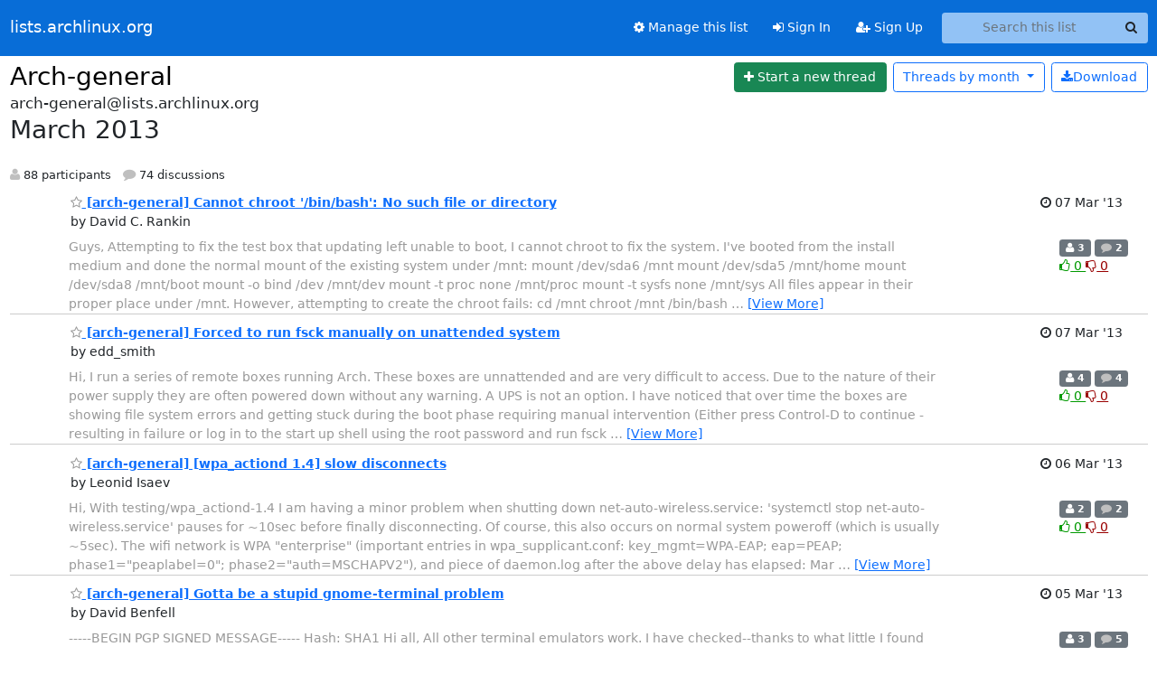

--- FILE ---
content_type: text/html; charset=utf-8
request_url: https://lists.archlinux.org/archives/list/arch-general@lists.archlinux.org/2013/3/?page=7
body_size: 10512
content:





<!DOCTYPE HTML>
<html>
    <head>
        <meta http-equiv="Content-Type" content="text/html; charset=UTF-8" />
        <meta name="viewport" content="width=device-width, initial-scale=1.0" />
        <meta name="ROBOTS" content="INDEX, FOLLOW" />
        <title>
March 2013 - Arch-general - lists.archlinux.org
</title>
        <meta name="author" content="" />
        <meta name="dc.language" content="en" />
        <link rel="shortcut icon" href="/static/hyperkitty/img/favicon.ico" />
        <link rel="stylesheet" href="/static/hyperkitty/libs/jquery/smoothness/jquery-ui-1.13.1.min.css" type="text/css" media="all" />
        <link rel="stylesheet" href="/static/hyperkitty/libs/fonts/font-awesome/css/font-awesome.min.css" type="text/css" media="all" />
        <link rel="stylesheet" href="/static/CACHE/css/output.e5bf37f52345.css" type="text/css" media="all"><link rel="stylesheet" href="/static/CACHE/css/output.e68c4908b3de.css" type="text/css"><link rel="stylesheet" href="/static/CACHE/css/output.60693ec958f7.css" type="text/css" media="all">
         
        
<link rel="alternate" type="application/rss+xml" title="Arch-general" href="/archives/list/arch-general@lists.archlinux.org/feed/"/>

        

    </head>

    <body>

    


    <nav class="navbar sticky-top navbar-expand-md mb-2" id="navbar-main">
        <div class="container-xxl">
            <div class="navbar-header"> <!--part of navbar that's always present-->
                <button type="button" class="navbar-toggler collapsed" data-bs-toggle="collapse" data-bs-target=".navbar-collapse">
                    <span class="fa fa-bars"></span>
                </button>
                <a class="navbar-brand" href="/archives/">lists.archlinux.org</a>

            </div> <!-- /navbar-header -->
            <div class="d-flex">
                <div class="auth dropdown d-md-none">
                        
                </div>
                
                <a  href="/accounts/login/?next=/archives/list/arch-general%40lists.archlinux.org/2013/3/" class="nav-link d-md-none">
                    <span class="fa fa-sign-in"></span>
                    Sign In
                </a>
                <a  href="/accounts/signup/?next=/archives/list/arch-general%40lists.archlinux.org/2013/3/" class="nav-link d-md-none">
                    <span class="fa fa-user-plus"></span>
                    Sign Up
                </a>
                
            </div>
            <div class="navbar-collapse collapse justify-content-end"> <!--part of navbar that's collapsed on small screens-->
                <!-- show dropdown for smaller viewports b/c login name/email may be too long -->
                <!-- only show this extra button/dropdown if we're in small screen sizes -->
            
                
                <a href="/mailman3/lists/arch-general.lists.archlinux.org/" class="nav-link">
                    <span class="fa fa-cog"></span>
                    Manage this list
                </a>
                
            
            
            <a  href="/accounts/login/?next=/archives/list/arch-general%40lists.archlinux.org/2013/3/" class="nav-link d-none d-md-block">
                <span class="fa fa-sign-in"></span>
                Sign In
            </a>
            <a  href="/accounts/signup/?next=/archives/list/arch-general%40lists.archlinux.org/2013/3/" class="nav-link d-none d-md-block">
                <span class="fa fa-user-plus"></span>
                Sign Up
            </a>
            
                <form name="search" method="get" action="/archives/search" class="navbar-form navbar-right my-2 my-lg-2 ms-2" role="search">
                    <input type="hidden" name="mlist" value="arch-general@lists.archlinux.org" />
                    <div class="input-group">
                    <input name="q" type="text" class="form-control rounded-4 search"
                            
                                placeholder="Search this list"
                                aria-label="Search this list"
                            
                            
                            />
                    <button class="btn search-button" aria-label="Search"><span class="fa fa-search"></span></button>
                    </div>
                </form>
                <!-- larger viewports -->
                <ul class="nav navbar-nav auth d-none d-md-flex">
                    
                </ul>
            </div> <!--/navbar-collapse -->
        </div><!-- /container for navbar -->
    </nav>

    

     <div class="modal fade" tabindex="-1" role="dialog" id="keyboard-shortcuts">
       <div class="modal-dialog" role="document">
         <div class="modal-content">
           <div class="modal-header">
             <button type="button" class="close" data-dismiss="modal" aria-label="Close"><span aria-hidden="true">&times;</span></button>
             <h4 class="modal-title">Keyboard Shortcuts</h4>
           </div>
           <div class="modal-body">
             <h3>Thread View</h3>
             <ul>
               <li><code>j</code>: Next unread message </li>
               <li><code>k</code>: Previous unread message </li>
               <li><code>j a</code>: Jump to all threads
               <li><code>j l</code>: Jump to MailingList overview
             </ul>
           </div>
         </div><!-- /.modal-content -->
       </div><!-- /.modal-dialog -->
     </div><!-- /.modal -->

     <div class="container-xxl" role="main">
        

<div class="row">

    <div id="thread-list">
        <div class="thread-list-header row">
            <h1 class="col">
                <a href="/archives/list/arch-general@lists.archlinux.org/" class="list-name">
                    
                        Arch-general
                    
                </a>
            </h1>
            <div class="col d-flex flex-align-center flex-row-reverse">
                <div class="order-3 me-2">
                    <a href="/archives/list/arch-general@lists.archlinux.org/message/new"
                        class="btn btn-success"
                        aria-label="Start new thread">
                        <i class="fa fa-plus"></i>
                        <span class="d-inline d-md-none">Thread</span>
                        <span class="d-none d-md-inline">Start a new thread</span>
                    </a>
                </div>
                
                <div class="d-none d-md-block">
                    <a href="/archives/list/arch-general@lists.archlinux.org/export/arch-general@lists.archlinux.org-2013-04.mbox.gz?start=2013-03-01&amp;end=2013-04-01" title="This month in gzipped mbox format"
                    class="btn btn-outline-primary ms-2"><i class="fa fa-download" aria-label="Download Messages"></i>Download
                    </a>
                
                </div>
                
                   



<div class="dropdown-center">
<a href="" id="navbarMonthsListDrop" class="btn btn-outline-primary dropdown-toggle" data-bs-toggle="dropdown">
  <span class="d-none d-md-inline">Threads by</span> month <b class="caret"></b>
</a>
<ul class="dropdown-menu" role="menu" aria-labelledby="navbarMonthsListDrop">
    
    <li role="presentation" class="dropdown-header disabled dropdown-item">
        <a href="" class="nav-link">----- 2026 -----</a>
    </li>
    
    <li>
        <a class="dropdown-item" href="/archives/list/arch-general@lists.archlinux.org/2026/1/"
           >January</a>
    </li>
    
    
    <li role="presentation" class="dropdown-header disabled dropdown-item">
        <a href="" class="nav-link">----- 2025 -----</a>
    </li>
    
    <li>
        <a class="dropdown-item" href="/archives/list/arch-general@lists.archlinux.org/2025/12/"
           >December</a>
    </li>
    
    <li>
        <a class="dropdown-item" href="/archives/list/arch-general@lists.archlinux.org/2025/11/"
           >November</a>
    </li>
    
    <li>
        <a class="dropdown-item" href="/archives/list/arch-general@lists.archlinux.org/2025/10/"
           >October</a>
    </li>
    
    <li>
        <a class="dropdown-item" href="/archives/list/arch-general@lists.archlinux.org/2025/9/"
           >September</a>
    </li>
    
    <li>
        <a class="dropdown-item" href="/archives/list/arch-general@lists.archlinux.org/2025/8/"
           >August</a>
    </li>
    
    <li>
        <a class="dropdown-item" href="/archives/list/arch-general@lists.archlinux.org/2025/7/"
           >July</a>
    </li>
    
    <li>
        <a class="dropdown-item" href="/archives/list/arch-general@lists.archlinux.org/2025/6/"
           >June</a>
    </li>
    
    <li>
        <a class="dropdown-item" href="/archives/list/arch-general@lists.archlinux.org/2025/5/"
           >May</a>
    </li>
    
    <li>
        <a class="dropdown-item" href="/archives/list/arch-general@lists.archlinux.org/2025/4/"
           >April</a>
    </li>
    
    <li>
        <a class="dropdown-item" href="/archives/list/arch-general@lists.archlinux.org/2025/3/"
           >March</a>
    </li>
    
    <li>
        <a class="dropdown-item" href="/archives/list/arch-general@lists.archlinux.org/2025/2/"
           >February</a>
    </li>
    
    <li>
        <a class="dropdown-item" href="/archives/list/arch-general@lists.archlinux.org/2025/1/"
           >January</a>
    </li>
    
    
    <li role="presentation" class="dropdown-header disabled dropdown-item">
        <a href="" class="nav-link">----- 2024 -----</a>
    </li>
    
    <li>
        <a class="dropdown-item" href="/archives/list/arch-general@lists.archlinux.org/2024/12/"
           >December</a>
    </li>
    
    <li>
        <a class="dropdown-item" href="/archives/list/arch-general@lists.archlinux.org/2024/11/"
           >November</a>
    </li>
    
    <li>
        <a class="dropdown-item" href="/archives/list/arch-general@lists.archlinux.org/2024/10/"
           >October</a>
    </li>
    
    <li>
        <a class="dropdown-item" href="/archives/list/arch-general@lists.archlinux.org/2024/9/"
           >September</a>
    </li>
    
    <li>
        <a class="dropdown-item" href="/archives/list/arch-general@lists.archlinux.org/2024/8/"
           >August</a>
    </li>
    
    <li>
        <a class="dropdown-item" href="/archives/list/arch-general@lists.archlinux.org/2024/7/"
           >July</a>
    </li>
    
    <li>
        <a class="dropdown-item" href="/archives/list/arch-general@lists.archlinux.org/2024/6/"
           >June</a>
    </li>
    
    <li>
        <a class="dropdown-item" href="/archives/list/arch-general@lists.archlinux.org/2024/5/"
           >May</a>
    </li>
    
    <li>
        <a class="dropdown-item" href="/archives/list/arch-general@lists.archlinux.org/2024/4/"
           >April</a>
    </li>
    
    <li>
        <a class="dropdown-item" href="/archives/list/arch-general@lists.archlinux.org/2024/3/"
           >March</a>
    </li>
    
    <li>
        <a class="dropdown-item" href="/archives/list/arch-general@lists.archlinux.org/2024/2/"
           >February</a>
    </li>
    
    <li>
        <a class="dropdown-item" href="/archives/list/arch-general@lists.archlinux.org/2024/1/"
           >January</a>
    </li>
    
    
    <li role="presentation" class="dropdown-header disabled dropdown-item">
        <a href="" class="nav-link">----- 2023 -----</a>
    </li>
    
    <li>
        <a class="dropdown-item" href="/archives/list/arch-general@lists.archlinux.org/2023/12/"
           >December</a>
    </li>
    
    <li>
        <a class="dropdown-item" href="/archives/list/arch-general@lists.archlinux.org/2023/11/"
           >November</a>
    </li>
    
    <li>
        <a class="dropdown-item" href="/archives/list/arch-general@lists.archlinux.org/2023/10/"
           >October</a>
    </li>
    
    <li>
        <a class="dropdown-item" href="/archives/list/arch-general@lists.archlinux.org/2023/9/"
           >September</a>
    </li>
    
    <li>
        <a class="dropdown-item" href="/archives/list/arch-general@lists.archlinux.org/2023/8/"
           >August</a>
    </li>
    
    <li>
        <a class="dropdown-item" href="/archives/list/arch-general@lists.archlinux.org/2023/7/"
           >July</a>
    </li>
    
    <li>
        <a class="dropdown-item" href="/archives/list/arch-general@lists.archlinux.org/2023/6/"
           >June</a>
    </li>
    
    <li>
        <a class="dropdown-item" href="/archives/list/arch-general@lists.archlinux.org/2023/5/"
           >May</a>
    </li>
    
    <li>
        <a class="dropdown-item" href="/archives/list/arch-general@lists.archlinux.org/2023/4/"
           >April</a>
    </li>
    
    <li>
        <a class="dropdown-item" href="/archives/list/arch-general@lists.archlinux.org/2023/3/"
           >March</a>
    </li>
    
    <li>
        <a class="dropdown-item" href="/archives/list/arch-general@lists.archlinux.org/2023/2/"
           >February</a>
    </li>
    
    <li>
        <a class="dropdown-item" href="/archives/list/arch-general@lists.archlinux.org/2023/1/"
           >January</a>
    </li>
    
    
    <li role="presentation" class="dropdown-header disabled dropdown-item">
        <a href="" class="nav-link">----- 2022 -----</a>
    </li>
    
    <li>
        <a class="dropdown-item" href="/archives/list/arch-general@lists.archlinux.org/2022/12/"
           >December</a>
    </li>
    
    <li>
        <a class="dropdown-item" href="/archives/list/arch-general@lists.archlinux.org/2022/11/"
           >November</a>
    </li>
    
    <li>
        <a class="dropdown-item" href="/archives/list/arch-general@lists.archlinux.org/2022/10/"
           >October</a>
    </li>
    
    <li>
        <a class="dropdown-item" href="/archives/list/arch-general@lists.archlinux.org/2022/9/"
           >September</a>
    </li>
    
    <li>
        <a class="dropdown-item" href="/archives/list/arch-general@lists.archlinux.org/2022/8/"
           >August</a>
    </li>
    
    <li>
        <a class="dropdown-item" href="/archives/list/arch-general@lists.archlinux.org/2022/7/"
           >July</a>
    </li>
    
    <li>
        <a class="dropdown-item" href="/archives/list/arch-general@lists.archlinux.org/2022/6/"
           >June</a>
    </li>
    
    <li>
        <a class="dropdown-item" href="/archives/list/arch-general@lists.archlinux.org/2022/5/"
           >May</a>
    </li>
    
    <li>
        <a class="dropdown-item" href="/archives/list/arch-general@lists.archlinux.org/2022/4/"
           >April</a>
    </li>
    
    <li>
        <a class="dropdown-item" href="/archives/list/arch-general@lists.archlinux.org/2022/3/"
           >March</a>
    </li>
    
    <li>
        <a class="dropdown-item" href="/archives/list/arch-general@lists.archlinux.org/2022/2/"
           >February</a>
    </li>
    
    <li>
        <a class="dropdown-item" href="/archives/list/arch-general@lists.archlinux.org/2022/1/"
           >January</a>
    </li>
    
    
    <li role="presentation" class="dropdown-header disabled dropdown-item">
        <a href="" class="nav-link">----- 2021 -----</a>
    </li>
    
    <li>
        <a class="dropdown-item" href="/archives/list/arch-general@lists.archlinux.org/2021/12/"
           >December</a>
    </li>
    
    <li>
        <a class="dropdown-item" href="/archives/list/arch-general@lists.archlinux.org/2021/11/"
           >November</a>
    </li>
    
    <li>
        <a class="dropdown-item" href="/archives/list/arch-general@lists.archlinux.org/2021/10/"
           >October</a>
    </li>
    
    <li>
        <a class="dropdown-item" href="/archives/list/arch-general@lists.archlinux.org/2021/9/"
           >September</a>
    </li>
    
    <li>
        <a class="dropdown-item" href="/archives/list/arch-general@lists.archlinux.org/2021/8/"
           >August</a>
    </li>
    
    <li>
        <a class="dropdown-item" href="/archives/list/arch-general@lists.archlinux.org/2021/7/"
           >July</a>
    </li>
    
    <li>
        <a class="dropdown-item" href="/archives/list/arch-general@lists.archlinux.org/2021/6/"
           >June</a>
    </li>
    
    <li>
        <a class="dropdown-item" href="/archives/list/arch-general@lists.archlinux.org/2021/5/"
           >May</a>
    </li>
    
    <li>
        <a class="dropdown-item" href="/archives/list/arch-general@lists.archlinux.org/2021/4/"
           >April</a>
    </li>
    
    <li>
        <a class="dropdown-item" href="/archives/list/arch-general@lists.archlinux.org/2021/3/"
           >March</a>
    </li>
    
    <li>
        <a class="dropdown-item" href="/archives/list/arch-general@lists.archlinux.org/2021/2/"
           >February</a>
    </li>
    
    <li>
        <a class="dropdown-item" href="/archives/list/arch-general@lists.archlinux.org/2021/1/"
           >January</a>
    </li>
    
    
    <li role="presentation" class="dropdown-header disabled dropdown-item">
        <a href="" class="nav-link">----- 2020 -----</a>
    </li>
    
    <li>
        <a class="dropdown-item" href="/archives/list/arch-general@lists.archlinux.org/2020/12/"
           >December</a>
    </li>
    
    <li>
        <a class="dropdown-item" href="/archives/list/arch-general@lists.archlinux.org/2020/11/"
           >November</a>
    </li>
    
    <li>
        <a class="dropdown-item" href="/archives/list/arch-general@lists.archlinux.org/2020/10/"
           >October</a>
    </li>
    
    <li>
        <a class="dropdown-item" href="/archives/list/arch-general@lists.archlinux.org/2020/9/"
           >September</a>
    </li>
    
    <li>
        <a class="dropdown-item" href="/archives/list/arch-general@lists.archlinux.org/2020/8/"
           >August</a>
    </li>
    
    <li>
        <a class="dropdown-item" href="/archives/list/arch-general@lists.archlinux.org/2020/7/"
           >July</a>
    </li>
    
    <li>
        <a class="dropdown-item" href="/archives/list/arch-general@lists.archlinux.org/2020/6/"
           >June</a>
    </li>
    
    <li>
        <a class="dropdown-item" href="/archives/list/arch-general@lists.archlinux.org/2020/5/"
           >May</a>
    </li>
    
    <li>
        <a class="dropdown-item" href="/archives/list/arch-general@lists.archlinux.org/2020/4/"
           >April</a>
    </li>
    
    <li>
        <a class="dropdown-item" href="/archives/list/arch-general@lists.archlinux.org/2020/3/"
           >March</a>
    </li>
    
    <li>
        <a class="dropdown-item" href="/archives/list/arch-general@lists.archlinux.org/2020/2/"
           >February</a>
    </li>
    
    <li>
        <a class="dropdown-item" href="/archives/list/arch-general@lists.archlinux.org/2020/1/"
           >January</a>
    </li>
    
    
    <li role="presentation" class="dropdown-header disabled dropdown-item">
        <a href="" class="nav-link">----- 2019 -----</a>
    </li>
    
    <li>
        <a class="dropdown-item" href="/archives/list/arch-general@lists.archlinux.org/2019/12/"
           >December</a>
    </li>
    
    <li>
        <a class="dropdown-item" href="/archives/list/arch-general@lists.archlinux.org/2019/11/"
           >November</a>
    </li>
    
    <li>
        <a class="dropdown-item" href="/archives/list/arch-general@lists.archlinux.org/2019/10/"
           >October</a>
    </li>
    
    <li>
        <a class="dropdown-item" href="/archives/list/arch-general@lists.archlinux.org/2019/9/"
           >September</a>
    </li>
    
    <li>
        <a class="dropdown-item" href="/archives/list/arch-general@lists.archlinux.org/2019/8/"
           >August</a>
    </li>
    
    <li>
        <a class="dropdown-item" href="/archives/list/arch-general@lists.archlinux.org/2019/7/"
           >July</a>
    </li>
    
    <li>
        <a class="dropdown-item" href="/archives/list/arch-general@lists.archlinux.org/2019/6/"
           >June</a>
    </li>
    
    <li>
        <a class="dropdown-item" href="/archives/list/arch-general@lists.archlinux.org/2019/5/"
           >May</a>
    </li>
    
    <li>
        <a class="dropdown-item" href="/archives/list/arch-general@lists.archlinux.org/2019/4/"
           >April</a>
    </li>
    
    <li>
        <a class="dropdown-item" href="/archives/list/arch-general@lists.archlinux.org/2019/3/"
           >March</a>
    </li>
    
    <li>
        <a class="dropdown-item" href="/archives/list/arch-general@lists.archlinux.org/2019/2/"
           >February</a>
    </li>
    
    <li>
        <a class="dropdown-item" href="/archives/list/arch-general@lists.archlinux.org/2019/1/"
           >January</a>
    </li>
    
    
    <li role="presentation" class="dropdown-header disabled dropdown-item">
        <a href="" class="nav-link">----- 2018 -----</a>
    </li>
    
    <li>
        <a class="dropdown-item" href="/archives/list/arch-general@lists.archlinux.org/2018/12/"
           >December</a>
    </li>
    
    <li>
        <a class="dropdown-item" href="/archives/list/arch-general@lists.archlinux.org/2018/11/"
           >November</a>
    </li>
    
    <li>
        <a class="dropdown-item" href="/archives/list/arch-general@lists.archlinux.org/2018/10/"
           >October</a>
    </li>
    
    <li>
        <a class="dropdown-item" href="/archives/list/arch-general@lists.archlinux.org/2018/9/"
           >September</a>
    </li>
    
    <li>
        <a class="dropdown-item" href="/archives/list/arch-general@lists.archlinux.org/2018/8/"
           >August</a>
    </li>
    
    <li>
        <a class="dropdown-item" href="/archives/list/arch-general@lists.archlinux.org/2018/7/"
           >July</a>
    </li>
    
    <li>
        <a class="dropdown-item" href="/archives/list/arch-general@lists.archlinux.org/2018/6/"
           >June</a>
    </li>
    
    <li>
        <a class="dropdown-item" href="/archives/list/arch-general@lists.archlinux.org/2018/5/"
           >May</a>
    </li>
    
    <li>
        <a class="dropdown-item" href="/archives/list/arch-general@lists.archlinux.org/2018/4/"
           >April</a>
    </li>
    
    <li>
        <a class="dropdown-item" href="/archives/list/arch-general@lists.archlinux.org/2018/3/"
           >March</a>
    </li>
    
    <li>
        <a class="dropdown-item" href="/archives/list/arch-general@lists.archlinux.org/2018/2/"
           >February</a>
    </li>
    
    <li>
        <a class="dropdown-item" href="/archives/list/arch-general@lists.archlinux.org/2018/1/"
           >January</a>
    </li>
    
    
    <li role="presentation" class="dropdown-header disabled dropdown-item">
        <a href="" class="nav-link">----- 2017 -----</a>
    </li>
    
    <li>
        <a class="dropdown-item" href="/archives/list/arch-general@lists.archlinux.org/2017/12/"
           >December</a>
    </li>
    
    <li>
        <a class="dropdown-item" href="/archives/list/arch-general@lists.archlinux.org/2017/11/"
           >November</a>
    </li>
    
    <li>
        <a class="dropdown-item" href="/archives/list/arch-general@lists.archlinux.org/2017/10/"
           >October</a>
    </li>
    
    <li>
        <a class="dropdown-item" href="/archives/list/arch-general@lists.archlinux.org/2017/9/"
           >September</a>
    </li>
    
    <li>
        <a class="dropdown-item" href="/archives/list/arch-general@lists.archlinux.org/2017/8/"
           >August</a>
    </li>
    
    <li>
        <a class="dropdown-item" href="/archives/list/arch-general@lists.archlinux.org/2017/7/"
           >July</a>
    </li>
    
    <li>
        <a class="dropdown-item" href="/archives/list/arch-general@lists.archlinux.org/2017/6/"
           >June</a>
    </li>
    
    <li>
        <a class="dropdown-item" href="/archives/list/arch-general@lists.archlinux.org/2017/5/"
           >May</a>
    </li>
    
    <li>
        <a class="dropdown-item" href="/archives/list/arch-general@lists.archlinux.org/2017/4/"
           >April</a>
    </li>
    
    <li>
        <a class="dropdown-item" href="/archives/list/arch-general@lists.archlinux.org/2017/3/"
           >March</a>
    </li>
    
    <li>
        <a class="dropdown-item" href="/archives/list/arch-general@lists.archlinux.org/2017/2/"
           >February</a>
    </li>
    
    <li>
        <a class="dropdown-item" href="/archives/list/arch-general@lists.archlinux.org/2017/1/"
           >January</a>
    </li>
    
    
    <li role="presentation" class="dropdown-header disabled dropdown-item">
        <a href="" class="nav-link">----- 2016 -----</a>
    </li>
    
    <li>
        <a class="dropdown-item" href="/archives/list/arch-general@lists.archlinux.org/2016/12/"
           >December</a>
    </li>
    
    <li>
        <a class="dropdown-item" href="/archives/list/arch-general@lists.archlinux.org/2016/11/"
           >November</a>
    </li>
    
    <li>
        <a class="dropdown-item" href="/archives/list/arch-general@lists.archlinux.org/2016/10/"
           >October</a>
    </li>
    
    <li>
        <a class="dropdown-item" href="/archives/list/arch-general@lists.archlinux.org/2016/9/"
           >September</a>
    </li>
    
    <li>
        <a class="dropdown-item" href="/archives/list/arch-general@lists.archlinux.org/2016/8/"
           >August</a>
    </li>
    
    <li>
        <a class="dropdown-item" href="/archives/list/arch-general@lists.archlinux.org/2016/7/"
           >July</a>
    </li>
    
    <li>
        <a class="dropdown-item" href="/archives/list/arch-general@lists.archlinux.org/2016/6/"
           >June</a>
    </li>
    
    <li>
        <a class="dropdown-item" href="/archives/list/arch-general@lists.archlinux.org/2016/5/"
           >May</a>
    </li>
    
    <li>
        <a class="dropdown-item" href="/archives/list/arch-general@lists.archlinux.org/2016/4/"
           >April</a>
    </li>
    
    <li>
        <a class="dropdown-item" href="/archives/list/arch-general@lists.archlinux.org/2016/3/"
           >March</a>
    </li>
    
    <li>
        <a class="dropdown-item" href="/archives/list/arch-general@lists.archlinux.org/2016/2/"
           >February</a>
    </li>
    
    <li>
        <a class="dropdown-item" href="/archives/list/arch-general@lists.archlinux.org/2016/1/"
           >January</a>
    </li>
    
    
    <li role="presentation" class="dropdown-header disabled dropdown-item">
        <a href="" class="nav-link">----- 2015 -----</a>
    </li>
    
    <li>
        <a class="dropdown-item" href="/archives/list/arch-general@lists.archlinux.org/2015/12/"
           >December</a>
    </li>
    
    <li>
        <a class="dropdown-item" href="/archives/list/arch-general@lists.archlinux.org/2015/11/"
           >November</a>
    </li>
    
    <li>
        <a class="dropdown-item" href="/archives/list/arch-general@lists.archlinux.org/2015/10/"
           >October</a>
    </li>
    
    <li>
        <a class="dropdown-item" href="/archives/list/arch-general@lists.archlinux.org/2015/9/"
           >September</a>
    </li>
    
    <li>
        <a class="dropdown-item" href="/archives/list/arch-general@lists.archlinux.org/2015/8/"
           >August</a>
    </li>
    
    <li>
        <a class="dropdown-item" href="/archives/list/arch-general@lists.archlinux.org/2015/7/"
           >July</a>
    </li>
    
    <li>
        <a class="dropdown-item" href="/archives/list/arch-general@lists.archlinux.org/2015/6/"
           >June</a>
    </li>
    
    <li>
        <a class="dropdown-item" href="/archives/list/arch-general@lists.archlinux.org/2015/5/"
           >May</a>
    </li>
    
    <li>
        <a class="dropdown-item" href="/archives/list/arch-general@lists.archlinux.org/2015/4/"
           >April</a>
    </li>
    
    <li>
        <a class="dropdown-item" href="/archives/list/arch-general@lists.archlinux.org/2015/3/"
           >March</a>
    </li>
    
    <li>
        <a class="dropdown-item" href="/archives/list/arch-general@lists.archlinux.org/2015/2/"
           >February</a>
    </li>
    
    <li>
        <a class="dropdown-item" href="/archives/list/arch-general@lists.archlinux.org/2015/1/"
           >January</a>
    </li>
    
    
    <li role="presentation" class="dropdown-header disabled dropdown-item">
        <a href="" class="nav-link">----- 2014 -----</a>
    </li>
    
    <li>
        <a class="dropdown-item" href="/archives/list/arch-general@lists.archlinux.org/2014/12/"
           >December</a>
    </li>
    
    <li>
        <a class="dropdown-item" href="/archives/list/arch-general@lists.archlinux.org/2014/11/"
           >November</a>
    </li>
    
    <li>
        <a class="dropdown-item" href="/archives/list/arch-general@lists.archlinux.org/2014/10/"
           >October</a>
    </li>
    
    <li>
        <a class="dropdown-item" href="/archives/list/arch-general@lists.archlinux.org/2014/9/"
           >September</a>
    </li>
    
    <li>
        <a class="dropdown-item" href="/archives/list/arch-general@lists.archlinux.org/2014/8/"
           >August</a>
    </li>
    
    <li>
        <a class="dropdown-item" href="/archives/list/arch-general@lists.archlinux.org/2014/7/"
           >July</a>
    </li>
    
    <li>
        <a class="dropdown-item" href="/archives/list/arch-general@lists.archlinux.org/2014/6/"
           >June</a>
    </li>
    
    <li>
        <a class="dropdown-item" href="/archives/list/arch-general@lists.archlinux.org/2014/5/"
           >May</a>
    </li>
    
    <li>
        <a class="dropdown-item" href="/archives/list/arch-general@lists.archlinux.org/2014/4/"
           >April</a>
    </li>
    
    <li>
        <a class="dropdown-item" href="/archives/list/arch-general@lists.archlinux.org/2014/3/"
           >March</a>
    </li>
    
    <li>
        <a class="dropdown-item" href="/archives/list/arch-general@lists.archlinux.org/2014/2/"
           >February</a>
    </li>
    
    <li>
        <a class="dropdown-item" href="/archives/list/arch-general@lists.archlinux.org/2014/1/"
           >January</a>
    </li>
    
    
    <li role="presentation" class="dropdown-header disabled dropdown-item">
        <a href="" class="nav-link">----- 2013 -----</a>
    </li>
    
    <li>
        <a class="dropdown-item" href="/archives/list/arch-general@lists.archlinux.org/2013/12/"
           >December</a>
    </li>
    
    <li>
        <a class="dropdown-item" href="/archives/list/arch-general@lists.archlinux.org/2013/11/"
           >November</a>
    </li>
    
    <li>
        <a class="dropdown-item" href="/archives/list/arch-general@lists.archlinux.org/2013/10/"
           >October</a>
    </li>
    
    <li>
        <a class="dropdown-item" href="/archives/list/arch-general@lists.archlinux.org/2013/9/"
           >September</a>
    </li>
    
    <li>
        <a class="dropdown-item" href="/archives/list/arch-general@lists.archlinux.org/2013/8/"
           >August</a>
    </li>
    
    <li>
        <a class="dropdown-item" href="/archives/list/arch-general@lists.archlinux.org/2013/7/"
           >July</a>
    </li>
    
    <li>
        <a class="dropdown-item" href="/archives/list/arch-general@lists.archlinux.org/2013/6/"
           >June</a>
    </li>
    
    <li>
        <a class="dropdown-item" href="/archives/list/arch-general@lists.archlinux.org/2013/5/"
           >May</a>
    </li>
    
    <li>
        <a class="dropdown-item" href="/archives/list/arch-general@lists.archlinux.org/2013/4/"
           >April</a>
    </li>
    
    <li>
        <a class="dropdown-item" href="/archives/list/arch-general@lists.archlinux.org/2013/3/"
           >March</a>
    </li>
    
    <li>
        <a class="dropdown-item" href="/archives/list/arch-general@lists.archlinux.org/2013/2/"
           >February</a>
    </li>
    
    <li>
        <a class="dropdown-item" href="/archives/list/arch-general@lists.archlinux.org/2013/1/"
           >January</a>
    </li>
    
    
    <li role="presentation" class="dropdown-header disabled dropdown-item">
        <a href="" class="nav-link">----- 2012 -----</a>
    </li>
    
    <li>
        <a class="dropdown-item" href="/archives/list/arch-general@lists.archlinux.org/2012/12/"
           >December</a>
    </li>
    
    <li>
        <a class="dropdown-item" href="/archives/list/arch-general@lists.archlinux.org/2012/11/"
           >November</a>
    </li>
    
    <li>
        <a class="dropdown-item" href="/archives/list/arch-general@lists.archlinux.org/2012/10/"
           >October</a>
    </li>
    
    <li>
        <a class="dropdown-item" href="/archives/list/arch-general@lists.archlinux.org/2012/9/"
           >September</a>
    </li>
    
    <li>
        <a class="dropdown-item" href="/archives/list/arch-general@lists.archlinux.org/2012/8/"
           >August</a>
    </li>
    
    <li>
        <a class="dropdown-item" href="/archives/list/arch-general@lists.archlinux.org/2012/7/"
           >July</a>
    </li>
    
    <li>
        <a class="dropdown-item" href="/archives/list/arch-general@lists.archlinux.org/2012/6/"
           >June</a>
    </li>
    
    <li>
        <a class="dropdown-item" href="/archives/list/arch-general@lists.archlinux.org/2012/5/"
           >May</a>
    </li>
    
    <li>
        <a class="dropdown-item" href="/archives/list/arch-general@lists.archlinux.org/2012/4/"
           >April</a>
    </li>
    
    <li>
        <a class="dropdown-item" href="/archives/list/arch-general@lists.archlinux.org/2012/3/"
           >March</a>
    </li>
    
    <li>
        <a class="dropdown-item" href="/archives/list/arch-general@lists.archlinux.org/2012/2/"
           >February</a>
    </li>
    
    <li>
        <a class="dropdown-item" href="/archives/list/arch-general@lists.archlinux.org/2012/1/"
           >January</a>
    </li>
    
    
    <li role="presentation" class="dropdown-header disabled dropdown-item">
        <a href="" class="nav-link">----- 2011 -----</a>
    </li>
    
    <li>
        <a class="dropdown-item" href="/archives/list/arch-general@lists.archlinux.org/2011/12/"
           >December</a>
    </li>
    
    <li>
        <a class="dropdown-item" href="/archives/list/arch-general@lists.archlinux.org/2011/11/"
           >November</a>
    </li>
    
    <li>
        <a class="dropdown-item" href="/archives/list/arch-general@lists.archlinux.org/2011/10/"
           >October</a>
    </li>
    
    <li>
        <a class="dropdown-item" href="/archives/list/arch-general@lists.archlinux.org/2011/9/"
           >September</a>
    </li>
    
    <li>
        <a class="dropdown-item" href="/archives/list/arch-general@lists.archlinux.org/2011/8/"
           >August</a>
    </li>
    
    <li>
        <a class="dropdown-item" href="/archives/list/arch-general@lists.archlinux.org/2011/7/"
           >July</a>
    </li>
    
    <li>
        <a class="dropdown-item" href="/archives/list/arch-general@lists.archlinux.org/2011/6/"
           >June</a>
    </li>
    
    <li>
        <a class="dropdown-item" href="/archives/list/arch-general@lists.archlinux.org/2011/5/"
           >May</a>
    </li>
    
    <li>
        <a class="dropdown-item" href="/archives/list/arch-general@lists.archlinux.org/2011/4/"
           >April</a>
    </li>
    
    <li>
        <a class="dropdown-item" href="/archives/list/arch-general@lists.archlinux.org/2011/3/"
           >March</a>
    </li>
    
    <li>
        <a class="dropdown-item" href="/archives/list/arch-general@lists.archlinux.org/2011/2/"
           >February</a>
    </li>
    
    <li>
        <a class="dropdown-item" href="/archives/list/arch-general@lists.archlinux.org/2011/1/"
           >January</a>
    </li>
    
    
    <li role="presentation" class="dropdown-header disabled dropdown-item">
        <a href="" class="nav-link">----- 2010 -----</a>
    </li>
    
    <li>
        <a class="dropdown-item" href="/archives/list/arch-general@lists.archlinux.org/2010/12/"
           >December</a>
    </li>
    
    <li>
        <a class="dropdown-item" href="/archives/list/arch-general@lists.archlinux.org/2010/11/"
           >November</a>
    </li>
    
    <li>
        <a class="dropdown-item" href="/archives/list/arch-general@lists.archlinux.org/2010/10/"
           >October</a>
    </li>
    
    <li>
        <a class="dropdown-item" href="/archives/list/arch-general@lists.archlinux.org/2010/9/"
           >September</a>
    </li>
    
    <li>
        <a class="dropdown-item" href="/archives/list/arch-general@lists.archlinux.org/2010/8/"
           >August</a>
    </li>
    
    <li>
        <a class="dropdown-item" href="/archives/list/arch-general@lists.archlinux.org/2010/7/"
           >July</a>
    </li>
    
    <li>
        <a class="dropdown-item" href="/archives/list/arch-general@lists.archlinux.org/2010/6/"
           >June</a>
    </li>
    
    <li>
        <a class="dropdown-item" href="/archives/list/arch-general@lists.archlinux.org/2010/5/"
           >May</a>
    </li>
    
    <li>
        <a class="dropdown-item" href="/archives/list/arch-general@lists.archlinux.org/2010/4/"
           >April</a>
    </li>
    
    <li>
        <a class="dropdown-item" href="/archives/list/arch-general@lists.archlinux.org/2010/3/"
           >March</a>
    </li>
    
    <li>
        <a class="dropdown-item" href="/archives/list/arch-general@lists.archlinux.org/2010/2/"
           >February</a>
    </li>
    
    <li>
        <a class="dropdown-item" href="/archives/list/arch-general@lists.archlinux.org/2010/1/"
           >January</a>
    </li>
    
    
    <li role="presentation" class="dropdown-header disabled dropdown-item">
        <a href="" class="nav-link">----- 2009 -----</a>
    </li>
    
    <li>
        <a class="dropdown-item" href="/archives/list/arch-general@lists.archlinux.org/2009/12/"
           >December</a>
    </li>
    
    <li>
        <a class="dropdown-item" href="/archives/list/arch-general@lists.archlinux.org/2009/11/"
           >November</a>
    </li>
    
    <li>
        <a class="dropdown-item" href="/archives/list/arch-general@lists.archlinux.org/2009/10/"
           >October</a>
    </li>
    
    <li>
        <a class="dropdown-item" href="/archives/list/arch-general@lists.archlinux.org/2009/9/"
           >September</a>
    </li>
    
    <li>
        <a class="dropdown-item" href="/archives/list/arch-general@lists.archlinux.org/2009/8/"
           >August</a>
    </li>
    
    <li>
        <a class="dropdown-item" href="/archives/list/arch-general@lists.archlinux.org/2009/7/"
           >July</a>
    </li>
    
    <li>
        <a class="dropdown-item" href="/archives/list/arch-general@lists.archlinux.org/2009/6/"
           >June</a>
    </li>
    
    <li>
        <a class="dropdown-item" href="/archives/list/arch-general@lists.archlinux.org/2009/5/"
           >May</a>
    </li>
    
    <li>
        <a class="dropdown-item" href="/archives/list/arch-general@lists.archlinux.org/2009/4/"
           >April</a>
    </li>
    
    <li>
        <a class="dropdown-item" href="/archives/list/arch-general@lists.archlinux.org/2009/3/"
           >March</a>
    </li>
    
    <li>
        <a class="dropdown-item" href="/archives/list/arch-general@lists.archlinux.org/2009/2/"
           >February</a>
    </li>
    
    <li>
        <a class="dropdown-item" href="/archives/list/arch-general@lists.archlinux.org/2009/1/"
           >January</a>
    </li>
    
    
    <li role="presentation" class="dropdown-header disabled dropdown-item">
        <a href="" class="nav-link">----- 2008 -----</a>
    </li>
    
    <li>
        <a class="dropdown-item" href="/archives/list/arch-general@lists.archlinux.org/2008/12/"
           >December</a>
    </li>
    
    <li>
        <a class="dropdown-item" href="/archives/list/arch-general@lists.archlinux.org/2008/11/"
           >November</a>
    </li>
    
    <li>
        <a class="dropdown-item" href="/archives/list/arch-general@lists.archlinux.org/2008/10/"
           >October</a>
    </li>
    
    <li>
        <a class="dropdown-item" href="/archives/list/arch-general@lists.archlinux.org/2008/9/"
           >September</a>
    </li>
    
    <li>
        <a class="dropdown-item" href="/archives/list/arch-general@lists.archlinux.org/2008/8/"
           >August</a>
    </li>
    
    <li>
        <a class="dropdown-item" href="/archives/list/arch-general@lists.archlinux.org/2008/7/"
           >July</a>
    </li>
    
    <li>
        <a class="dropdown-item" href="/archives/list/arch-general@lists.archlinux.org/2008/6/"
           >June</a>
    </li>
    
    <li>
        <a class="dropdown-item" href="/archives/list/arch-general@lists.archlinux.org/2008/5/"
           >May</a>
    </li>
    
    <li>
        <a class="dropdown-item" href="/archives/list/arch-general@lists.archlinux.org/2008/4/"
           >April</a>
    </li>
    
    <li>
        <a class="dropdown-item" href="/archives/list/arch-general@lists.archlinux.org/2008/3/"
           >March</a>
    </li>
    
    <li>
        <a class="dropdown-item" href="/archives/list/arch-general@lists.archlinux.org/2008/2/"
           >February</a>
    </li>
    
    <li>
        <a class="dropdown-item" href="/archives/list/arch-general@lists.archlinux.org/2008/1/"
           >January</a>
    </li>
    
    
    <li role="presentation" class="dropdown-header disabled dropdown-item">
        <a href="" class="nav-link">----- 2007 -----</a>
    </li>
    
    <li>
        <a class="dropdown-item" href="/archives/list/arch-general@lists.archlinux.org/2007/12/"
           >December</a>
    </li>
    
    <li>
        <a class="dropdown-item" href="/archives/list/arch-general@lists.archlinux.org/2007/11/"
           >November</a>
    </li>
    
    
</ul>
</div>
                
            </div>
            <span class="list-address">
                arch-general@lists.archlinux.org
                <h2>March 2013</h2>
            </span>
            <ul class="list-unstyled list-stats thread-list-info">
                
                <li>
                    <i class="fa fa-user" aria-label="participants"></i>
                    88 participants
                </li>
                
                <li>
                    <i class="fa fa-comment" aria-label="replies"></i>
                    74 discussions
                </li>
            </ul>

        </div>

        
            



    <div class="thread">
        <div class="thread-info">
            <div class="thread-email row d-flex w-100">
                <div class="thread-summary d-flex">
                    <div class="p-2 sender gravatar circle">
                        
                            
                        
                    </div>
                    <div class="p-2 flex-fill">
                        <a name="UDE3TA72E5JI2323FT5JGASAK6IQAREX"
                           href="/archives/list/arch-general@lists.archlinux.org/thread/UDE3TA72E5JI2323FT5JGASAK6IQAREX/"
                           class="thread-title">
                            
                                <i class="fa fa-star-o notsaved" title="Favorite" aria-label="Favorite thread"></i>
                            
                            [arch-general] Cannot chroot &#x27;/bin/bash&#x27;: No such file or directory
                        </a>
                        <br />
                        <span class="sender-name align-center">
                            by David C. Rankin
                        </span>
                        <span class="d-flex d-md-none pull-right text-muted" title="Thursday, 7 March 2013 20:05:52">
                          07 Mar &#x27;13
                        </span>
                    </div>
                    <div class="ml-auto p-2 d-none d-md-flex">
                      <br/ >
                        <span class="thread-date pull-right" title="Thursday, 7 March 2013 20:05:52">
                          <i class="fa fa-clock-o" title="Most recent thread activity"></i>
                          07 Mar &#x27;13
                        </span>
                    </div>
                </div>
                <div class="d-none d-md-flex flex-row w-100">
                  <div class="col-10 thread-email-content d-flex">
                    <span class="expander collapsed" style="color: #999">
                        Guys,

  Attempting to fix the test box that updating left unable to boot, I cannot
chroot to fix the system. I&#x27;ve booted from the install medium and done the
normal mount of the existing system under /mnt:

mount /dev/sda6 /mnt
mount /dev/sda5 /mnt/home
mount /dev/sda8 /mnt/boot
mount -o bind /dev /mnt/dev
mount -t proc none /mnt/proc
mount -t sysfs none /mnt/sys

  All files appear in their proper place under /mnt. However, attempting to
create the chroot fails:

cd /mnt
chroot /mnt /bin/bash

chroot: failed to run command &#x27;/bin/bash&#x27;: No such file or directory

  /bin/bash is in the new location /usr/bin/bash (moved from /bin/bash by the
update) with with a proper symlink in /mnt/bin/bash pointing to ../usr/bin/bash

  This if the first time I&#x27;ve ever had difficulty chrooting a system. I suspect
that this is caused by the last update that pulled in systemd which left the
system unbootable. Anyone know what could be causing the chroot failure? I&#x27;ve
tried explicitly pointing the chroot to ./usr/bin/bash, etc... and tried it
without any executable specified. Regardless, I get the same &quot;No such file or
directory&quot;.

  Thanks in advance for any help or link you can provide.

-- 
David C. Rankin, J.D.,P.E.

                    </span>
                  </div>
                  <div class="col-2">
                        <div class="list-stats pull-right">
                          <span class="badge bg-secondary">
                            <i class="fa fa-user" aria-label="participants"></i>
                            3
                            <!-- participants -->
                          </span>
                          <span class="badge bg-secondary">
                            <i class="fa fa-comment" aria-label="replies"></i>
                            2
                            <!-- comments -->
                          </span>
                          <span class="d-block d-md-flex">
                            

    <form method="post" class="likeform"
          action="/archives/list/arch-general@lists.archlinux.org/message/UDE3TA72E5JI2323FT5JGASAK6IQAREX/vote">
    <input type="hidden" name="csrfmiddlewaretoken" value="kS44TRoUHBhqPoh6yjB5ZpdzwHf2XemWwx7huHQUvOUn0mj6oMc8l45h5odrPZUo">
    
		
			<a class="youlike vote  disabled" title="You must be logged-in to vote."
			href="#like" data-vote="1" aria-label="Like thread">
					<i class="fa fa-thumbs-o-up"></i> 0
			</a>
			<a class="youdislike vote disabled" title="You must be logged-in to vote."
			href="#dislike" data-vote="-1" aria-label="Dislike thread">
				<i class="fa fa-thumbs-o-down"></i> 0
			</a>
		
    

    </form>

                          </span>
                        </div>
                    </div>
                </div>

            </div>
        </div>
    </div>


        
            



    <div class="thread">
        <div class="thread-info">
            <div class="thread-email row d-flex w-100">
                <div class="thread-summary d-flex">
                    <div class="p-2 sender gravatar circle">
                        
                            
                        
                    </div>
                    <div class="p-2 flex-fill">
                        <a name="ZT7MPTQNJMQRRIUKCRBL4ZVZTH7WIXSK"
                           href="/archives/list/arch-general@lists.archlinux.org/thread/ZT7MPTQNJMQRRIUKCRBL4ZVZTH7WIXSK/"
                           class="thread-title">
                            
                                <i class="fa fa-star-o notsaved" title="Favorite" aria-label="Favorite thread"></i>
                            
                            [arch-general] Forced to run fsck manually on unattended system
                        </a>
                        <br />
                        <span class="sender-name align-center">
                            by edd_smith
                        </span>
                        <span class="d-flex d-md-none pull-right text-muted" title="Thursday, 7 March 2013 11:57:54">
                          07 Mar &#x27;13
                        </span>
                    </div>
                    <div class="ml-auto p-2 d-none d-md-flex">
                      <br/ >
                        <span class="thread-date pull-right" title="Thursday, 7 March 2013 11:57:54">
                          <i class="fa fa-clock-o" title="Most recent thread activity"></i>
                          07 Mar &#x27;13
                        </span>
                    </div>
                </div>
                <div class="d-none d-md-flex flex-row w-100">
                  <div class="col-10 thread-email-content d-flex">
                    <span class="expander collapsed" style="color: #999">
                        Hi,

I run a series of remote boxes running Arch. These boxes are unnattended and
are very difficult to access. Due to the nature of their power supply they
are often powered down without any warning. A UPS is not an option.

I have noticed that over time the boxes are showing file system errors and
getting stuck during the boot phase requiring manual intervention (Either
press Control-D to continue - resulting in failure or log in to the start up
shell using the root password and run fsck manually). I simply answer yes to
every prompt from fsck and the errors are resolved, the box reboots and runs
fine.

I need to be able to force an &#x27;fsck -y&#x27;  type command at every boot as
visiting these boxes manually isn&#x27;t an option. I have already moved the
partitions to ext2 as this seemed to show a mild improvement and also set 0
1 flags in /etc/fstab but still I&#x27;m seeing the freezing on boot.

First of all should I be re-partitioning my drives to something which can
handle these kinds of sudden power outages or removing the swap space or
something?

Secondly can I have arch run a completely unprompted startup whereby fsck
will do its best to repair the system without requiring intervention - for
me a blank disk is no worse than a frozen system.

Thanks in advance,

Edward Smith



--
View this message in context: <a href="http://archlinux.2023198.n4.nabble.com/Forced-to-run-fsck-manually-on-unattended-system-tp4684861.html" rel="nofollow">http://archlinux.2023198.n4.nabble.com/Forced-to-run-fsck-manually-on-unatt…</a>
Sent from the arch general mailing list archive at <a href="http://Nabble.com" rel="nofollow">Nabble.com</a>.

                    </span>
                  </div>
                  <div class="col-2">
                        <div class="list-stats pull-right">
                          <span class="badge bg-secondary">
                            <i class="fa fa-user" aria-label="participants"></i>
                            4
                            <!-- participants -->
                          </span>
                          <span class="badge bg-secondary">
                            <i class="fa fa-comment" aria-label="replies"></i>
                            4
                            <!-- comments -->
                          </span>
                          <span class="d-block d-md-flex">
                            

    <form method="post" class="likeform"
          action="/archives/list/arch-general@lists.archlinux.org/message/ZT7MPTQNJMQRRIUKCRBL4ZVZTH7WIXSK/vote">
    <input type="hidden" name="csrfmiddlewaretoken" value="kS44TRoUHBhqPoh6yjB5ZpdzwHf2XemWwx7huHQUvOUn0mj6oMc8l45h5odrPZUo">
    
		
			<a class="youlike vote  disabled" title="You must be logged-in to vote."
			href="#like" data-vote="1" aria-label="Like thread">
					<i class="fa fa-thumbs-o-up"></i> 0
			</a>
			<a class="youdislike vote disabled" title="You must be logged-in to vote."
			href="#dislike" data-vote="-1" aria-label="Dislike thread">
				<i class="fa fa-thumbs-o-down"></i> 0
			</a>
		
    

    </form>

                          </span>
                        </div>
                    </div>
                </div>

            </div>
        </div>
    </div>


        
            



    <div class="thread">
        <div class="thread-info">
            <div class="thread-email row d-flex w-100">
                <div class="thread-summary d-flex">
                    <div class="p-2 sender gravatar circle">
                        
                            
                        
                    </div>
                    <div class="p-2 flex-fill">
                        <a name="4CV3A7P2OR3RMOLMF3ZDTXFD352R7U63"
                           href="/archives/list/arch-general@lists.archlinux.org/thread/4CV3A7P2OR3RMOLMF3ZDTXFD352R7U63/"
                           class="thread-title">
                            
                                <i class="fa fa-star-o notsaved" title="Favorite" aria-label="Favorite thread"></i>
                            
                            [arch-general] [wpa_actiond 1.4] slow disconnects
                        </a>
                        <br />
                        <span class="sender-name align-center">
                            by Leonid Isaev
                        </span>
                        <span class="d-flex d-md-none pull-right text-muted" title="Wednesday, 6 March 2013 18:50:53">
                          06 Mar &#x27;13
                        </span>
                    </div>
                    <div class="ml-auto p-2 d-none d-md-flex">
                      <br/ >
                        <span class="thread-date pull-right" title="Wednesday, 6 March 2013 18:50:53">
                          <i class="fa fa-clock-o" title="Most recent thread activity"></i>
                          06 Mar &#x27;13
                        </span>
                    </div>
                </div>
                <div class="d-none d-md-flex flex-row w-100">
                  <div class="col-10 thread-email-content d-flex">
                    <span class="expander collapsed" style="color: #999">
                        Hi,

With testing/wpa_actiond-1.4 I am having a minor problem when shutting down
net-auto-wireless.service: &#x27;systemctl stop net-auto-wireless.service&#x27; pauses
for ~10sec before finally disconnecting. Of course, this also occurs on normal
system poweroff (which is usually ~5sec). The wifi network is WPA
&quot;enterprise&quot; (important entries in wpa_supplicant.conf: key_mgmt=WPA-EAP;
eap=PEAP; phase1=&quot;peaplabel=0&quot;; phase2=&quot;auth=MSCHAPV2&quot;), and piece of
daemon.log after the above delay has elapsed:

Mar  3 17:08:39 bluemoon systemd[1]: Stopping Automatic netcfg wireless
connection service...
Mar  3 17:08:39 bluemoon wpa_actiond[380]: Interface &#x27;wlan0&#x27; lost connection
to network &#x27;lsusecure&#x27;
Mar  3 17:08:39 bluemoon netcfg-wpa_actiond[9323]: :: university-wifi down
[done]
Mar  3 17:08:39 bluemoon wpa_actiond[380]: Interface &#x27;wlan0&#x27; disconnected from
network &#x27;lsusecure&#x27;
Mar  3 17:08:39 bluemoon wpa_actiond[380]: Terminating wpa_actiond session for
interface &#x27;wlan0&#x27;

This is not related to wpa_supplicant 2.0. In wpa_actiond git tree, there was
only 1 essential commit (baed7cae042ceb50507066f2df85b06414ab2176) which led
to v1.4, but I&#x27;m not sure what exactly causes this.

Since wpa_actiond doesn&#x27;t have a --debug switch, how do I trace the issue?

Thanks, 
-- 
Leonid Isaev
GnuPG key: 0x164B5A6D
Fingerprint: C0DF 20D0 C075 C3F1 E1BE  775A A7AE F6CB 164B 5A6D

                    </span>
                  </div>
                  <div class="col-2">
                        <div class="list-stats pull-right">
                          <span class="badge bg-secondary">
                            <i class="fa fa-user" aria-label="participants"></i>
                            2
                            <!-- participants -->
                          </span>
                          <span class="badge bg-secondary">
                            <i class="fa fa-comment" aria-label="replies"></i>
                            2
                            <!-- comments -->
                          </span>
                          <span class="d-block d-md-flex">
                            

    <form method="post" class="likeform"
          action="/archives/list/arch-general@lists.archlinux.org/message/4CV3A7P2OR3RMOLMF3ZDTXFD352R7U63/vote">
    <input type="hidden" name="csrfmiddlewaretoken" value="kS44TRoUHBhqPoh6yjB5ZpdzwHf2XemWwx7huHQUvOUn0mj6oMc8l45h5odrPZUo">
    
		
			<a class="youlike vote  disabled" title="You must be logged-in to vote."
			href="#like" data-vote="1" aria-label="Like thread">
					<i class="fa fa-thumbs-o-up"></i> 0
			</a>
			<a class="youdislike vote disabled" title="You must be logged-in to vote."
			href="#dislike" data-vote="-1" aria-label="Dislike thread">
				<i class="fa fa-thumbs-o-down"></i> 0
			</a>
		
    

    </form>

                          </span>
                        </div>
                    </div>
                </div>

            </div>
        </div>
    </div>


        
            



    <div class="thread">
        <div class="thread-info">
            <div class="thread-email row d-flex w-100">
                <div class="thread-summary d-flex">
                    <div class="p-2 sender gravatar circle">
                        
                            
                        
                    </div>
                    <div class="p-2 flex-fill">
                        <a name="GGQE7O7OM2PFK73UCDQMJFUAYY23DWOR"
                           href="/archives/list/arch-general@lists.archlinux.org/thread/GGQE7O7OM2PFK73UCDQMJFUAYY23DWOR/"
                           class="thread-title">
                            
                                <i class="fa fa-star-o notsaved" title="Favorite" aria-label="Favorite thread"></i>
                            
                            [arch-general] Gotta be a stupid gnome-terminal problem
                        </a>
                        <br />
                        <span class="sender-name align-center">
                            by David Benfell
                        </span>
                        <span class="d-flex d-md-none pull-right text-muted" title="Tuesday, 5 March 2013 14:11:40">
                          05 Mar &#x27;13
                        </span>
                    </div>
                    <div class="ml-auto p-2 d-none d-md-flex">
                      <br/ >
                        <span class="thread-date pull-right" title="Tuesday, 5 March 2013 14:11:40">
                          <i class="fa fa-clock-o" title="Most recent thread activity"></i>
                          05 Mar &#x27;13
                        </span>
                    </div>
                </div>
                <div class="d-none d-md-flex flex-row w-100">
                  <div class="col-10 thread-email-content d-flex">
                    <span class="expander collapsed" style="color: #999">
                        
-----BEGIN PGP SIGNED MESSAGE-----
Hash: SHA1

Hi all,

All other terminal emulators work. I have checked--thanks to what little
I found on the web that seemed apropos--to be sure that /dev/pts is
mounted (it is). But when I run gnome-terminal, I get no prompt and
typing in commands does not work.

This is a brand new installation, so I can&#x27;t say it worked before some
change. All I know is it doesn&#x27;t work.

What did I miss?

Thanks!
-----BEGIN PGP SIGNATURE-----
Version: GnuPG v2.0.19 (GNU/Linux)
Comment: Using GnuPG with Thunderbird - <a href="http://www.enigmail.net/" rel="nofollow">http://www.enigmail.net/</a>

iQIcBAEBAgAGBQJRMg7tAAoJELJhbl/uPb4SugEP/iQwglQu2HREKC32w31rHZXD
dJCsZ5b0Up7cwqj8y4lCfg3cQVwlOVy7gmjjc6LYJylY6lNCuXbMJpi4uFqw1juq
ebmjmMs33bVBnnvOyzt4H8T67N9f8vS2iHhsm/5doEhoN/HLhn4Q/9bGnqB1Zmg/
PleJOFAiIjtx3ZMsBmeYzRvssmlAcnBFZKrMAtBz7ajEX8c2v/u3//y/cd9gQdwG
WiNpi45U+aId+P+adeqhRf0mHSzU5S1WmAPa8p06g+uVhGfEFva+E8ZNUwYG8z7f
L83fbYu97liICNSoaWwb7h/kDDAIqWNr/kXxz8XFccCTlsGkrC9WUoqHrQzjKqsr
8Ok/cvIx7KiMOdnmBA9bRcdeEhxVnodfbIjd1NRXSSb/0JPXspV0QTF7NqYJXbY+
qpMBKFZPAwMFCzFa6brrUHwm5nhNn7SHcdbDveF2Tl1RQTuUdgf9cdSk/Xg7U89a
b74xrrNYwr9GYoXiqxkB3KuwjfdI0ksO840iaYGf5ly+TUpABgFY7dBamSqjjZQK
Szruq1fEFmun5hDFwwpmGKlhAmU4vln0Tm71xRNr95yPHEV+K8F3ZfoFVQcHd8cx
CzPEGqX+g/bSC1iEVspYlCCL+/MfbiNp9JMtYsWW3l9AaATq9aCXaD+2veTCN+S9
vh636DllstMYh4dsSi9U
=JOIU
-----END PGP SIGNATURE-----


                    </span>
                  </div>
                  <div class="col-2">
                        <div class="list-stats pull-right">
                          <span class="badge bg-secondary">
                            <i class="fa fa-user" aria-label="participants"></i>
                            3
                            <!-- participants -->
                          </span>
                          <span class="badge bg-secondary">
                            <i class="fa fa-comment" aria-label="replies"></i>
                            5
                            <!-- comments -->
                          </span>
                          <span class="d-block d-md-flex">
                            

    <form method="post" class="likeform"
          action="/archives/list/arch-general@lists.archlinux.org/message/GGQE7O7OM2PFK73UCDQMJFUAYY23DWOR/vote">
    <input type="hidden" name="csrfmiddlewaretoken" value="kS44TRoUHBhqPoh6yjB5ZpdzwHf2XemWwx7huHQUvOUn0mj6oMc8l45h5odrPZUo">
    
		
			<a class="youlike vote  disabled" title="You must be logged-in to vote."
			href="#like" data-vote="1" aria-label="Like thread">
					<i class="fa fa-thumbs-o-up"></i> 0
			</a>
			<a class="youdislike vote disabled" title="You must be logged-in to vote."
			href="#dislike" data-vote="-1" aria-label="Dislike thread">
				<i class="fa fa-thumbs-o-down"></i> 0
			</a>
		
    

    </form>

                          </span>
                        </div>
                    </div>
                </div>

            </div>
        </div>
    </div>


        
            



    <div class="thread">
        <div class="thread-info">
            <div class="thread-email row d-flex w-100">
                <div class="thread-summary d-flex">
                    <div class="p-2 sender gravatar circle">
                        
                            
                        
                    </div>
                    <div class="p-2 flex-fill">
                        <a name="6Y7UEXOEBFLEYU7WESM7UDLGXDFCYLRX"
                           href="/archives/list/arch-general@lists.archlinux.org/thread/6Y7UEXOEBFLEYU7WESM7UDLGXDFCYLRX/"
                           class="thread-title">
                            
                                <i class="fa fa-star-o notsaved" title="Favorite" aria-label="Favorite thread"></i>
                            
                            [arch-general] Sound problems
                        </a>
                        <br />
                        <span class="sender-name align-center">
                            by Frank Zimmermann
                        </span>
                        <span class="d-flex d-md-none pull-right text-muted" title="Monday, 4 March 2013 22:53:45">
                          04 Mar &#x27;13
                        </span>
                    </div>
                    <div class="ml-auto p-2 d-none d-md-flex">
                      <br/ >
                        <span class="thread-date pull-right" title="Monday, 4 March 2013 22:53:45">
                          <i class="fa fa-clock-o" title="Most recent thread activity"></i>
                          04 Mar &#x27;13
                        </span>
                    </div>
                </div>
                <div class="d-none d-md-flex flex-row w-100">
                  <div class="col-10 thread-email-content d-flex">
                    <span class="expander collapsed" style="color: #999">
                        Good evening,

I&#x27;m having troubles getting sound to work aftereach reboot. I&#x27;ve
followed the instructions from the wiki. But after each reboot I need to
run alsamixer -&gt; selct the soundcard by pressing F6 -&gt; and then have to
increase the volume of the speaker. When invoking 
systemctl enable alsa-restore.service and 
systemctl enable alsa-store.service
I do get the following error messsage:

The unit files have no [Install] section. They are not meant to be
enabled
using systemctl.
Possible reasons for having this kind of units are:
1) A unit may be statically enabled by being symlinked from another
unit&#x27;s
   .wants/ or .requires/ directory.
2) A unit&#x27;s purpose may be to act as a helper for some other unit which
has
   a requirement dependency on it.
3) A unit may be started when needed via activation (socket, path,
timer,
   D-Bus, udev, scripted systemctl call, ...).
... and it starts from the beginning after the next reboot.

BTW it doesn&#x27;t help when I change the settings in /etc/asound.conf from
pulseaudio to the hw device.

Thanks for any help
Frank


                    </span>
                  </div>
                  <div class="col-2">
                        <div class="list-stats pull-right">
                          <span class="badge bg-secondary">
                            <i class="fa fa-user" aria-label="participants"></i>
                            4
                            <!-- participants -->
                          </span>
                          <span class="badge bg-secondary">
                            <i class="fa fa-comment" aria-label="replies"></i>
                            10
                            <!-- comments -->
                          </span>
                          <span class="d-block d-md-flex">
                            

    <form method="post" class="likeform"
          action="/archives/list/arch-general@lists.archlinux.org/message/6Y7UEXOEBFLEYU7WESM7UDLGXDFCYLRX/vote">
    <input type="hidden" name="csrfmiddlewaretoken" value="kS44TRoUHBhqPoh6yjB5ZpdzwHf2XemWwx7huHQUvOUn0mj6oMc8l45h5odrPZUo">
    
		
			<a class="youlike vote  disabled" title="You must be logged-in to vote."
			href="#like" data-vote="1" aria-label="Like thread">
					<i class="fa fa-thumbs-o-up"></i> 0
			</a>
			<a class="youdislike vote disabled" title="You must be logged-in to vote."
			href="#dislike" data-vote="-1" aria-label="Dislike thread">
				<i class="fa fa-thumbs-o-down"></i> 0
			</a>
		
    

    </form>

                          </span>
                        </div>
                    </div>
                </div>

            </div>
        </div>
    </div>


        
            



    <div class="thread">
        <div class="thread-info">
            <div class="thread-email row d-flex w-100">
                <div class="thread-summary d-flex">
                    <div class="p-2 sender gravatar circle">
                        
                            
                        
                    </div>
                    <div class="p-2 flex-fill">
                        <a name="FKLX52XWZIEFBS5CIAYHQB3JUO7YTMIW"
                           href="/archives/list/arch-general@lists.archlinux.org/thread/FKLX52XWZIEFBS5CIAYHQB3JUO7YTMIW/"
                           class="thread-title">
                            
                                <i class="fa fa-star-o notsaved" title="Favorite" aria-label="Favorite thread"></i>
                            
                            [arch-general] How to configure Qt 5 theme?
                        </a>
                        <br />
                        <span class="sender-name align-center">
                            by GSC
                        </span>
                        <span class="d-flex d-md-none pull-right text-muted" title="Monday, 4 March 2013 13:03:03">
                          04 Mar &#x27;13
                        </span>
                    </div>
                    <div class="ml-auto p-2 d-none d-md-flex">
                      <br/ >
                        <span class="thread-date pull-right" title="Monday, 4 March 2013 13:03:03">
                          <i class="fa fa-clock-o" title="Most recent thread activity"></i>
                          04 Mar &#x27;13
                        </span>
                    </div>
                </div>
                <div class="d-none d-md-flex flex-row w-100">
                  <div class="col-10 thread-email-content d-flex">
                    <span class="expander collapsed" style="color: #999">
                        I want to configure qt5 apps (like qt creator) theme to use the same as 
qt4 apps (oxygen) in KDE. How can I do this? And is there an appmenu-qt5 
port?

                    </span>
                  </div>
                  <div class="col-2">
                        <div class="list-stats pull-right">
                          <span class="badge bg-secondary">
                            <i class="fa fa-user" aria-label="participants"></i>
                            3
                            <!-- participants -->
                          </span>
                          <span class="badge bg-secondary">
                            <i class="fa fa-comment" aria-label="replies"></i>
                            2
                            <!-- comments -->
                          </span>
                          <span class="d-block d-md-flex">
                            

    <form method="post" class="likeform"
          action="/archives/list/arch-general@lists.archlinux.org/message/FKLX52XWZIEFBS5CIAYHQB3JUO7YTMIW/vote">
    <input type="hidden" name="csrfmiddlewaretoken" value="kS44TRoUHBhqPoh6yjB5ZpdzwHf2XemWwx7huHQUvOUn0mj6oMc8l45h5odrPZUo">
    
		
			<a class="youlike vote  disabled" title="You must be logged-in to vote."
			href="#like" data-vote="1" aria-label="Like thread">
					<i class="fa fa-thumbs-o-up"></i> 0
			</a>
			<a class="youdislike vote disabled" title="You must be logged-in to vote."
			href="#dislike" data-vote="-1" aria-label="Dislike thread">
				<i class="fa fa-thumbs-o-down"></i> 0
			</a>
		
    

    </form>

                          </span>
                        </div>
                    </div>
                </div>

            </div>
        </div>
    </div>


        
            



    <div class="thread">
        <div class="thread-info">
            <div class="thread-email row d-flex w-100">
                <div class="thread-summary d-flex">
                    <div class="p-2 sender gravatar circle">
                        
                            
                        
                    </div>
                    <div class="p-2 flex-fill">
                        <a name="VH47O7PCTUQA6ZZKBG56KWZZBPOHT73X"
                           href="/archives/list/arch-general@lists.archlinux.org/thread/VH47O7PCTUQA6ZZKBG56KWZZBPOHT73X/"
                           class="thread-title">
                            
                                <i class="fa fa-star-o notsaved" title="Favorite" aria-label="Favorite thread"></i>
                            
                            [arch-general] RFC: Mesa and shared LLVM libraries
                        </a>
                        <br />
                        <span class="sender-name align-center">
                            by Armin K.
                        </span>
                        <span class="d-flex d-md-none pull-right text-muted" title="Sunday, 3 March 2013 20:20:32">
                          03 Mar &#x27;13
                        </span>
                    </div>
                    <div class="ml-auto p-2 d-none d-md-flex">
                      <br/ >
                        <span class="thread-date pull-right" title="Sunday, 3 March 2013 20:20:32">
                          <i class="fa fa-clock-o" title="Most recent thread activity"></i>
                          03 Mar &#x27;13
                        </span>
                    </div>
                </div>
                <div class="d-none d-md-flex flex-row w-100">
                  <div class="col-10 thread-email-content d-flex">
                    <span class="expander collapsed" style="color: #999">
                        Hello everyone,

First, I am aware that ArchLinux is against patching packages to 
implement some features, but this might be worth the effort.

Tom Stellard of AMD has announced a R600 backend patch against LLVM 3.2 
few days ago [1]. It&#x27;s basically his repository (llvm-amdgpu-snapshot)
diffed against upstream LLVM (llvm).

By applying the patch to ArchLinux LLVM package, one could benefit from
enabling Mesa to link against LLVM shared library. Doing so, space would
be saved and so the memory at runtime, too (I guess since it will use 
shared mappings).

I&#x27;ve done some work regarding that. I&#x27;ve managed to split libLLVM-3.2.so 
from llvm package and put it into libllvm package.

The package is a bit big though - the shared library contains all (~100) 
static libraries linked into one single library.

The result is like this:

Targets (1): libllvm-3.2-5

Total Installed Size:   21.77 MiB

Building MesaLib against shared libLLVM-3.2.so saves space drastically. 
For all MesaLib produced packages, the output is like this one:

Targets (6): ati-dri-9.1-2  intel-dri-9.1-2  mesa-9.1-2 
mesa-libgl-9.1-2  nouveau-dri-9.1-2  svga-dri-9.1-2

Total Installed Size:   82.13 MiB
Net Upgrade Size:       -282.07 MiB

260 MB saved ... Looks nice to me.

R600 backend will be part of LLVM 3.3 anyways, and this can be used in 
the future without patching anything.

I am attaching patches for llvm and mesa PKGBUILDs to incorporate these 
changes. Do as you may please.

If someone is interested in forwarding this to -dev-public list it would 
be nice.

Have a nice evening.

(As a side note, somehow llvm tarball sha256sum was wrong when I 
downloaded it).

[1] <a href="http://lists.freedesktop.org/archives/mesa-dev/2013-March/035561.html" rel="nofollow">http://lists.freedesktop.org/archives/mesa-dev/2013-March/035561.html</a>

                    </span>
                  </div>
                  <div class="col-2">
                        <div class="list-stats pull-right">
                          <span class="badge bg-secondary">
                            <i class="fa fa-user" aria-label="participants"></i>
                            2
                            <!-- participants -->
                          </span>
                          <span class="badge bg-secondary">
                            <i class="fa fa-comment" aria-label="replies"></i>
                            2
                            <!-- comments -->
                          </span>
                          <span class="d-block d-md-flex">
                            

    <form method="post" class="likeform"
          action="/archives/list/arch-general@lists.archlinux.org/message/VH47O7PCTUQA6ZZKBG56KWZZBPOHT73X/vote">
    <input type="hidden" name="csrfmiddlewaretoken" value="kS44TRoUHBhqPoh6yjB5ZpdzwHf2XemWwx7huHQUvOUn0mj6oMc8l45h5odrPZUo">
    
		
			<a class="youlike vote  disabled" title="You must be logged-in to vote."
			href="#like" data-vote="1" aria-label="Like thread">
					<i class="fa fa-thumbs-o-up"></i> 0
			</a>
			<a class="youdislike vote disabled" title="You must be logged-in to vote."
			href="#dislike" data-vote="-1" aria-label="Dislike thread">
				<i class="fa fa-thumbs-o-down"></i> 0
			</a>
		
    

    </form>

                          </span>
                        </div>
                    </div>
                </div>

            </div>
        </div>
    </div>


        
            



    <div class="thread">
        <div class="thread-info">
            <div class="thread-email row d-flex w-100">
                <div class="thread-summary d-flex">
                    <div class="p-2 sender gravatar circle">
                        
                            
                        
                    </div>
                    <div class="p-2 flex-fill">
                        <a name="CNMV3KM3UI4MXTDQNGBN4JONCOOXQGIP"
                           href="/archives/list/arch-general@lists.archlinux.org/thread/CNMV3KM3UI4MXTDQNGBN4JONCOOXQGIP/"
                           class="thread-title">
                            
                                <i class="fa fa-star-o notsaved" title="Favorite" aria-label="Favorite thread"></i>
                            
                            [arch-general] Qt4 documentation?
                        </a>
                        <br />
                        <span class="sender-name align-center">
                            by Huang KangJing
                        </span>
                        <span class="d-flex d-md-none pull-right text-muted" title="Sunday, 3 March 2013 09:16:30">
                          03 Mar &#x27;13
                        </span>
                    </div>
                    <div class="ml-auto p-2 d-none d-md-flex">
                      <br/ >
                        <span class="thread-date pull-right" title="Sunday, 3 March 2013 09:16:30">
                          <i class="fa fa-clock-o" title="Most recent thread activity"></i>
                          03 Mar &#x27;13
                        </span>
                    </div>
                </div>
                <div class="d-none d-md-flex flex-row w-100">
                  <div class="col-10 thread-email-content d-flex">
                    <span class="expander collapsed" style="color: #999">
                        Hi, I&#x27;m here to ask whether the qt4 documentation package will still be
provided officially after such an upgrade from qt4 to qt5.

I noticed that after qt5 was supported officially, certain qt packages
were replaced by qt5 packages and qt4 packages were introduced, but as
qt-doc was replaced by qt5-doc and qt4-doc didn&#x27;t come up, I wonder
whether this one will be supported officially..

Thanks.
-- 
Huang KangJing
2012 Undergraduate, School of Physics,Peking University

                    </span>
                  </div>
                  <div class="col-2">
                        <div class="list-stats pull-right">
                          <span class="badge bg-secondary">
                            <i class="fa fa-user" aria-label="participants"></i>
                            2
                            <!-- participants -->
                          </span>
                          <span class="badge bg-secondary">
                            <i class="fa fa-comment" aria-label="replies"></i>
                            1
                            <!-- comments -->
                          </span>
                          <span class="d-block d-md-flex">
                            

    <form method="post" class="likeform"
          action="/archives/list/arch-general@lists.archlinux.org/message/CNMV3KM3UI4MXTDQNGBN4JONCOOXQGIP/vote">
    <input type="hidden" name="csrfmiddlewaretoken" value="kS44TRoUHBhqPoh6yjB5ZpdzwHf2XemWwx7huHQUvOUn0mj6oMc8l45h5odrPZUo">
    
		
			<a class="youlike vote  disabled" title="You must be logged-in to vote."
			href="#like" data-vote="1" aria-label="Like thread">
					<i class="fa fa-thumbs-o-up"></i> 0
			</a>
			<a class="youdislike vote disabled" title="You must be logged-in to vote."
			href="#dislike" data-vote="-1" aria-label="Dislike thread">
				<i class="fa fa-thumbs-o-down"></i> 0
			</a>
		
    

    </form>

                          </span>
                        </div>
                    </div>
                </div>

            </div>
        </div>
    </div>


        
            



    <div class="thread">
        <div class="thread-info">
            <div class="thread-email row d-flex w-100">
                <div class="thread-summary d-flex">
                    <div class="p-2 sender gravatar circle">
                        
                            
                        
                    </div>
                    <div class="p-2 flex-fill">
                        <a name="ZTZBJY7YSIJVCNND3U4BEZ3UEHXQZHX7"
                           href="/archives/list/arch-general@lists.archlinux.org/thread/ZTZBJY7YSIJVCNND3U4BEZ3UEHXQZHX7/"
                           class="thread-title">
                            
                                <i class="fa fa-star-o notsaved" title="Favorite" aria-label="Favorite thread"></i>
                            
                            [arch-general] Order of udev and autodetect HOOKS
                        </a>
                        <br />
                        <span class="sender-name align-center">
                            by Sergi Pons Freixes
                        </span>
                        <span class="d-flex d-md-none pull-right text-muted" title="Saturday, 2 March 2013 10:23:45">
                          02 Mar &#x27;13
                        </span>
                    </div>
                    <div class="ml-auto p-2 d-none d-md-flex">
                      <br/ >
                        <span class="thread-date pull-right" title="Saturday, 2 March 2013 10:23:45">
                          <i class="fa fa-clock-o" title="Most recent thread activity"></i>
                          02 Mar &#x27;13
                        </span>
                    </div>
                </div>
                <div class="d-none d-md-flex flex-row w-100">
                  <div class="col-10 thread-email-content d-flex">
                    <span class="expander collapsed" style="color: #999">
                        Hi All,

Is there any impact on the system depending on the order of udev and
autedetect? I mean, is the same HOOKS=&quot;base autodetect udev ...&quot; than
HOOKS=&quot;base udev autodetect ...&quot; ?

Cheers,
Sergi

                    </span>
                  </div>
                  <div class="col-2">
                        <div class="list-stats pull-right">
                          <span class="badge bg-secondary">
                            <i class="fa fa-user" aria-label="participants"></i>
                            1
                            <!-- participants -->
                          </span>
                          <span class="badge bg-secondary">
                            <i class="fa fa-comment" aria-label="replies"></i>
                            0
                            <!-- comments -->
                          </span>
                          <span class="d-block d-md-flex">
                            

    <form method="post" class="likeform"
          action="/archives/list/arch-general@lists.archlinux.org/message/ZTZBJY7YSIJVCNND3U4BEZ3UEHXQZHX7/vote">
    <input type="hidden" name="csrfmiddlewaretoken" value="kS44TRoUHBhqPoh6yjB5ZpdzwHf2XemWwx7huHQUvOUn0mj6oMc8l45h5odrPZUo">
    
		
			<a class="youlike vote  disabled" title="You must be logged-in to vote."
			href="#like" data-vote="1" aria-label="Like thread">
					<i class="fa fa-thumbs-o-up"></i> 0
			</a>
			<a class="youdislike vote disabled" title="You must be logged-in to vote."
			href="#dislike" data-vote="-1" aria-label="Dislike thread">
				<i class="fa fa-thumbs-o-down"></i> 0
			</a>
		
    

    </form>

                          </span>
                        </div>
                    </div>
                </div>

            </div>
        </div>
    </div>


        
            



    <div class="thread">
        <div class="thread-info">
            <div class="thread-email row d-flex w-100">
                <div class="thread-summary d-flex">
                    <div class="p-2 sender gravatar circle">
                        
                            
                        
                    </div>
                    <div class="p-2 flex-fill">
                        <a name="PZTZVVQJ5DX3KBSVNB3GBDOPJSENUQDK"
                           href="/archives/list/arch-general@lists.archlinux.org/thread/PZTZVVQJ5DX3KBSVNB3GBDOPJSENUQDK/"
                           class="thread-title">
                            
                                <i class="fa fa-star-o notsaved" title="Favorite" aria-label="Favorite thread"></i>
                            
                            Re: [arch-general] [arch-dev-public] ISO image announcements
                        </a>
                        <br />
                        <span class="sender-name align-center">
                            by Cody Maloney
                        </span>
                        <span class="d-flex d-md-none pull-right text-muted" title="Friday, 1 March 2013 20:30:16">
                          01 Mar &#x27;13
                        </span>
                    </div>
                    <div class="ml-auto p-2 d-none d-md-flex">
                      <br/ >
                        <span class="thread-date pull-right" title="Friday, 1 March 2013 20:30:16">
                          <i class="fa fa-clock-o" title="Most recent thread activity"></i>
                          01 Mar &#x27;13
                        </span>
                    </div>
                </div>
                <div class="d-none d-md-flex flex-row w-100">
                  <div class="col-10 thread-email-content d-flex">
                    <span class="expander collapsed" style="color: #999">
                        On Fri, Mar 1, 2013 at 2:20 AM, Pierre Schmitz &lt;pierre(a)archlinux.de&gt; wrote:
&gt; Hi all,
&gt;
&gt; I just uploaded a new installer image. I did not write any announcement
&gt; for the last two. Some people were asking for a news item. What is your
&gt; opinion on this? Should we post announcements even if there are no
&gt; exciting changes? I could also generate a list of updated packages that
&gt; are available on the new iso compared to the old one.
&gt;
&gt; Greetings,
&gt;
&gt; Pierre
&gt;

I&#x27;d like to have just a feed of when ISO releases come out (Esp. since
sometimes, even if there aren&#x27;t major changes to the iso, some things
like the interface naming change occur because of just package
upgrade). Looking at the release page generated HTML there is an RSS
feed (<a href="https://www.archlinux.org/feeds/releases/" rel="nofollow">https://www.archlinux.org/feeds/releases/</a>) but this doesn&#x27;t
seem to be visibly linked from the page. Be nice if the link was added
to the current releases section of the page.

Thanks,
Cody Maloney

                    </span>
                  </div>
                  <div class="col-2">
                        <div class="list-stats pull-right">
                          <span class="badge bg-secondary">
                            <i class="fa fa-user" aria-label="participants"></i>
                            1
                            <!-- participants -->
                          </span>
                          <span class="badge bg-secondary">
                            <i class="fa fa-comment" aria-label="replies"></i>
                            0
                            <!-- comments -->
                          </span>
                          <span class="d-block d-md-flex">
                            

    <form method="post" class="likeform"
          action="/archives/list/arch-general@lists.archlinux.org/message/PZTZVVQJ5DX3KBSVNB3GBDOPJSENUQDK/vote">
    <input type="hidden" name="csrfmiddlewaretoken" value="kS44TRoUHBhqPoh6yjB5ZpdzwHf2XemWwx7huHQUvOUn0mj6oMc8l45h5odrPZUo">
    
		
			<a class="youlike vote  disabled" title="You must be logged-in to vote."
			href="#like" data-vote="1" aria-label="Like thread">
					<i class="fa fa-thumbs-o-up"></i> 0
			</a>
			<a class="youdislike vote disabled" title="You must be logged-in to vote."
			href="#dislike" data-vote="-1" aria-label="Dislike thread">
				<i class="fa fa-thumbs-o-down"></i> 0
			</a>
		
    

    </form>

                          </span>
                        </div>
                    </div>
                </div>

            </div>
        </div>
    </div>


        

        
        
            



<div class="paginator">
  <div class="row">
  
  <nav aria-label="Page navigation" class="d-flex justify-content-center">
    <ul class="pagination">
    
        <li class="page-item">
            <a href="?page=6" class="page-link">
                &larr; Newer
            </a>
        </li>
    

    
        
            <li class="page-item"><a href="?page=1" class="page-link" aria-label="Goto Page 1">1</a></li>
        
    
        
            <li class="page-item"><a href="?page=2" class="page-link" aria-label="Goto Page 2">2</a></li>
        
    
        
            <li class="page-item"><a href="?page=3" class="page-link" aria-label="Goto Page 3">3</a></li>
        
    
        
            <li class="page-item"><a href="?page=4" class="page-link" aria-label="Goto Page 4">4</a></li>
        
    
        
            <li class="page-item"><a href="?page=5" class="page-link" aria-label="Goto Page 5">5</a></li>
        
    
        
            <li class="page-item"><a href="?page=6" class="page-link" aria-label="Goto Page 6">6</a></li>
        
    
        
            <li class="page-item active"><span class="page-link" aria-label="Current Page, Page 7" aria-current="true">7</span></li>
        
    
        
            <li class="page-item"><a href="?page=8" class="page-link" aria-label="Goto Page 8">8</a></li>
        
    

    
        <li class="page-item">
            <a href="?page=8" class="page-link">
                Older &rarr;
            </a>
        </li>
    
</ul>
</nav>
</div>
<div class="row">
<form class="form-inline jump-to-page" action="" method="get">
    <label>
        Jump to page:
    </label>
        <select name="page">
        
            <option value="1"
                >
                1
            </option>
        
            <option value="2"
                >
                2
            </option>
        
            <option value="3"
                >
                3
            </option>
        
            <option value="4"
                >
                4
            </option>
        
            <option value="5"
                >
                5
            </option>
        
            <option value="6"
                >
                6
            </option>
        
            <option value="7"
                selected>
                7
            </option>
        
            <option value="8"
                >
                8
            </option>
        
        </select>

    
        
    
</form>

<form class="" action="" method="get">
    <label>Results per page:</label>
    <select name="count">
        
            <option value="10"
                
                selected="selected"
                
                >10
            </option>
        
            <option value="25"
                
                >25
            </option>
        
            <option value="50"
                
                >50
            </option>
        
            <option value="100"
                
                >100
            </option>
        
            <option value="200"
                
                >200
            </option>
        
    </select>
    
        
            <input type="hidden" name="page" value="7" />
        
    
    <input type="submit" class="btn btn-primary btn-sm" value="Update" />
</form>
</div>
</div>

        

    </div>

</div>


    </div> <!-- /container for content -->

    <footer class="footer">
      <div class="container">
        <p class="text-muted">
            <img class="logo" alt="HyperKitty" src="/static/hyperkitty/img/logo.png" />
            Powered by <a href="http://hyperkitty.readthedocs.org">HyperKitty</a> version 1.3.12.
        </p>
      </div>
    </footer>

    <script src="/static/hyperkitty/libs/jquery/jquery-3.6.0.min.js"></script>
    <script src="/static/hyperkitty/libs/jquery/jquery-ui-1.13.1.min.js"></script>
    <script src="/static/CACHE/js/output.80e003825acc.js"></script>
    <script>
      // Add the .js-enabled class to the body so we can style the elements
      // depending on whether Javascript is enabled.
      $(document).ready(function(){
          $("body").addClass("js-enabled");
          $(".gravatar").addClass("rounded-circle");
      });
    </script>
    
<script>
$(document).ready(function() {
    $('span.expander').expander({
        slicePoint: 100,
        userCollapseText : '<br /><br /><a class="btn-expander"><i class="fa fa-minus-square-o" aria-label="View less"></i> View less</a>',
        expandText : '<br /><a class="btn-expander"><i class="fa fa-plus-square-o" aria-label="View more"></i> View more</a>',
        beforeExpand: function() {
            $(this).removeClass("collapsed");
            $(this).addClass("expanded");
        },
        onCollapse: function() {
            $(this).removeClass("expanded");
            $(this).addClass("collapsed");
        }
    });
    // setup_category();

    // onchange event for month_list select (seen only in tiny/xs viewports)
    // only add this event listener if the element exists
    if ($('select#months-list').length > 0) {
        $('select#months-list').change(function() {
            var date = $('select#months-list>option:selected').text().split(' ');
            var url = "/archives/list/arch-general@lists.archlinux.org/9999/0/";
            url = url.replace('0', $(this).val());
            url = url.replace('9999', date[1]);
            window.parent.location.href = url;
        });
    }

});
</script>


    


    </body>
</html>
